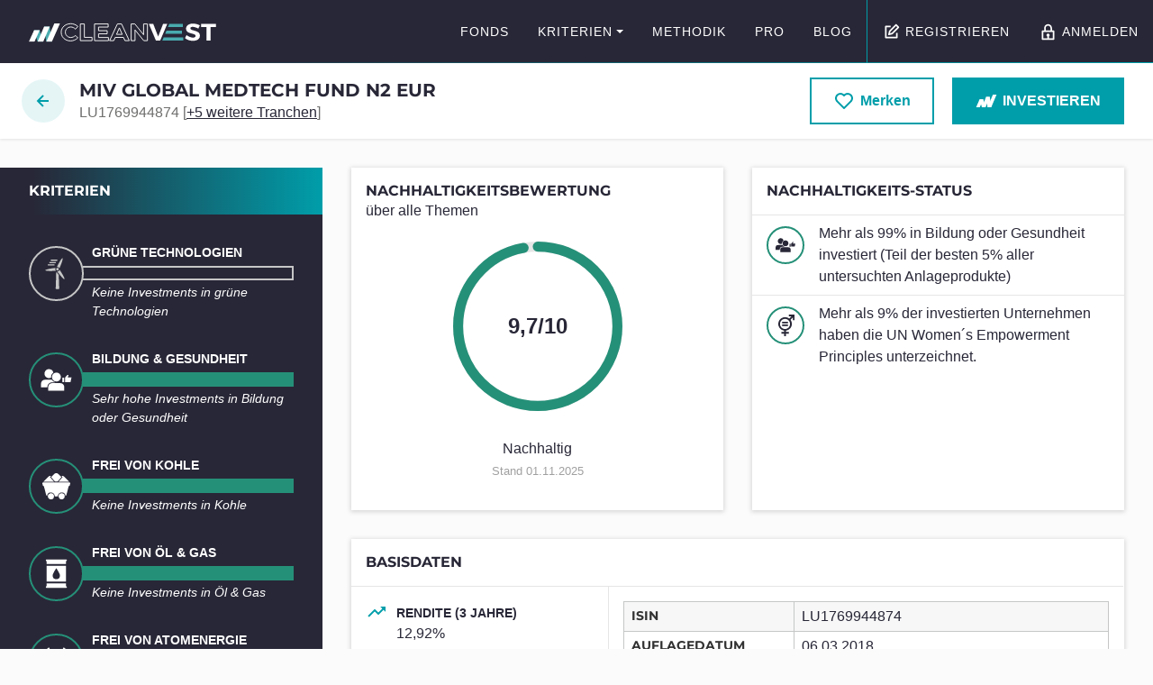

--- FILE ---
content_type: text/html; charset=utf-8
request_url: https://www.cleanvest.org/de/app/funds/variopartner-sicav-miv-global-medtech-LU1769944874/
body_size: 12116
content:


<!DOCTYPE html>
<html lang="de">
  <head>
    <meta http-equiv="content-type" content="text/html; charset=UTF-8"/>
    <meta name="viewport" content="width=device-width">
    <meta http-equiv="X-UA-Compatible" content="IE=edge,chrome=1">

    <title>MIV Global Medtech Fund N2 EUR</title>

    
        
            <link href="/static/css/main.5db6eb0e.chunk.d14abf092d6a.css" rel="stylesheet">
        
    

    






    
    <meta property="og:title" content="MIV Global Medtech Fund N2 EUR">
    <meta name="description" content="Nachhaltigkeitsbewertung: 9.7/10">
    <meta property="og:description" content="Nachhaltigkeitsbewertung: 9.7/10">
    <meta property="og:url" content="https://www.cleanvest.org/de/app/funds/variopartner-sicav-miv-global-medtech-LU1769944874/">
    <meta property="og:site_name" content="CLEANVEST">
    <meta property="og:locale" content="de_DE">
    <link rel="canonical" href="https://www.cleanvest.org/de/app/funds/variopartner-sicav-miv-global-medtech-LU1769944874/">



    <link rel="apple-touch-icon" sizes="180x180" href="/static/img/favicon/apple-touch-icon.7a98813349bd.png">
    <link rel="icon" type="image/png" sizes="32x32" href="/static/img/favicon/favicon-32x32.6775c4e5d3de.png">
    <link rel="icon" type="image/png" sizes="16x16" href="/static/img/favicon/favicon-16x16.32e5f307d52b.png">
    <link rel="manifest" href="/static/img/favicon/site.75a0136068e5.webmanifest">
    <link rel="mask-icon" href="/static/img/favicon/safari-pinned-tab.990d2bce24ed.svg" color="#FFFFFF">
    <link rel="shortcut icon" href="/static/img/favicon/favicon.e2d537dc4046.ico">
    <meta name="msapplication-config" content="/static/img/favicon/browserconfig.67533211f593.xml">
    <meta name="theme-color" content="#FFFFFF">


  </head>

  <body>
    
<div id="js-cookiebanner" class="cookiebanner" hidden>
    <div class="cookiebanner__inner container">
        <p class="cookiebanner__text">
            Diese Website verwendet Cookies. Durch Ihre Nutzung stimmen Sie der Verwendung von Cookies zu.
            <a href="/de/datenschutz/">Mehr erfahren</a>
        </p>

        <button class="btn btn--secondary js-cookiebanner-reject">Ablehnen</button>
        <button class="btn btn--primary js-cookiebanner-accept">Akzeptieren</button>
    </div>
</div>

    
        <svg xmlns="http://www.w3.org/svg/2000" height="0" class="sr-only">
            <defs>
                <linearGradient id="svg-gradient-gold" x1="0%" y1="0%" x2="100%" y2="100%" >
                    <stop offset="0%" stop-color="#FDF5A6"></stop>
                    <stop offset="100%" stop-color="#B88746"></stop>
                </linearGradient>
                <linearGradient id="svg-gradient-silver" x1="0%" y1="0%" x2="100%" y2="100%" >
                    <stop offset="0%" stop-color="#E0E0E0"></stop>
                    <stop offset="100%" stop-color="#808080"></stop>
                </linearGradient>
                <linearGradient id="svg-gradient-bronze" x1="0%" y1="0%" x2="100%" y2="100%" >
                    <stop offset="0%" stop-color="#dda680"></stop>
                    <stop offset="100%" stop-color="#ca7345"></stop>
                </linearGradient>
            </defs>
        </svg>
    

    
    
    <a href="#main" class="sr-skip-link">
        zum Seiteninhalt springen
    </a>

    
    <div class="hfeed layout " role="document">
        
            


<header class="header js-header" role="banner">
    <div class="header__inner">

        <div class="header__left">
            
            <a
                href="/"
                class="header__brand"
                rel="home"
                aria-label="Zur Startseite"
            >
                <img src="/static/img/logo-inverted.0609ba70dbe8.svg" alt="CLEANVEST" />
            </a>
        </div>

        <div class="header__right">
            
            

            <a
                href="/de/app/funds/"
                class="header__btn header__btn--search"
            >
                <span class="sr-only">Fonds suchen</span>
                <svg class="icon icon--search" role="img" aria-hidden="true" width="24" height="24"><use xmlns:xlink="http://www.w3.org/1999/xlink" xlink:href="/static/icons/icons.sprite.246395207e37.svg#icon-search"></use></svg>
            </a>

            
            <div class="header__navigation">
                


<nav class="nav js-nav" role="navigation" tabindex="-1" aria-label="Hauptmenü">

    <button
        class="nav__togglebtn js-nav-toggle"
        aria-expanded="false"
        aria-controls="nav-menu"
        aria-label="Menü ein/ausblenden"
    >
        <span class="menuicon">
            <span class="menuicon__bar"></span>
            <span class="menuicon__bar"></span>
            <span class="menuicon__bar"></span>
            <span class="menuicon__bar"></span>
        </span>
    </button>

    <div class="nav__content">
        <ul class="nav__menu" id="nav-menu">
            
                <li class="nav__item">
                    <a
                        href="/de/app/funds/"
                        class="nav__link"
                        
                    >
                        Fonds
                    </a>
                    
                </li>
            
                <li class="nav__item nav__item--with-submenu">
                    <a
                        href="/de/kriterien/"
                        class="nav__link"
                        
                            aria-expanded="false"
                            aria-controls="nav-submenu-2"
                        
                    >
                        Kriterien
                    </a>
                    
                        



<ul class="nav__submenu" id="nav-submenu-2">
    
        <li class="nav__item">
            <a href="/de/kriterien/gruene-technologien/" class="nav__link">
                Grüne Technologien
            </a>
        </li>
    
        <li class="nav__item">
            <a href="/de/kriterien/bildung-gesundheit/" class="nav__link">
                Bildung &amp; Gesundheit
            </a>
        </li>
    
        <li class="nav__item">
            <a href="/de/kriterien/frei-von-kohle/" class="nav__link">
                Frei von Kohle
            </a>
        </li>
    
        <li class="nav__item">
            <a href="/de/kriterien/frei-von-oel-gas/" class="nav__link">
                Frei von Öl &amp; Gas
            </a>
        </li>
    
        <li class="nav__item">
            <a href="/de/kriterien/frei-von-atomstrom/" class="nav__link">
                Frei von Atomstrom
            </a>
        </li>
    
        <li class="nav__item">
            <a href="/de/kriterien/frei-von-waffen/" class="nav__link">
                Frei von Waffen
            </a>
        </li>
    
        <li class="nav__item">
            <a href="/de/kriterien/frei-von-kinderarbeit/" class="nav__link">
                Frei von Kinderarbeit
            </a>
        </li>
    
        <li class="nav__item">
            <a href="/de/kriterien/artenschutz/" class="nav__link">
                Artenschutz
            </a>
        </li>
    
        <li class="nav__item">
            <a href="/de/kriterien/indigene-rechte/" class="nav__link">
                Indigene Rechte
            </a>
        </li>
    
        <li class="nav__item">
            <a href="/de/kriterien/frauen-gleichstellung/" class="nav__link">
                Gleichstellung von Frauen
            </a>
        </li>
    
</ul>


                    
                </li>
            
                <li class="nav__item">
                    <a
                        href="/de/methodik/"
                        class="nav__link"
                        
                    >
                        Methodik
                    </a>
                    
                </li>
            
                <li class="nav__item">
                    <a
                        href="/de/cleanvest-pro/"
                        class="nav__link"
                        
                    >
                        PRO
                    </a>
                    
                </li>
            
                <li class="nav__item nav__item--last">
                    <a
                        href="/de/blog/"
                        class="nav__link"
                        
                    >
                        Blog
                    </a>
                    
                </li>
            

            
                <li class="nav__item">
                    <a href="/de/account/registration/?next=/de/app/funds/variopartner-sicav-miv-global-medtech-LU1769944874/" class="nav__link">
                        <svg class="icon icon--signup" role="img" aria-hidden="true" width="24" height="24"><use xmlns:xlink="http://www.w3.org/1999/xlink" xlink:href="/static/icons/icons.sprite.246395207e37.svg#icon-signup"></use></svg>Registrieren
                    </a>
                </li>
                <li class="nav__item">
                    <a href="/de/account/login/?next=/de/app/funds/variopartner-sicav-miv-global-medtech-LU1769944874/" class="nav__link">
                        <svg class="icon icon--lock" role="img" aria-hidden="true" width="24" height="24"><use xmlns:xlink="http://www.w3.org/1999/xlink" xlink:href="/static/icons/icons.sprite.246395207e37.svg#icon-lock"></use></svg>Anmelden
                    </a>
                </li>
            
        </ul>
    </div>

</nav>

            </div>
        </div>

    </div>
</header>

        

        
    <div class="subheader">
        <div class="subheader__inner">
            <div class="subheader__left">
                <div>
                    <h1 class="subheader__title">
                        MIV Global Medtech Fund N2 EUR
                    </h1>
                    <p class="subheader__subtitle">
                        LU1769944874

                        
                            [<a href="/de/app/fund-group/miv-global-medtech-fund/" target="_blank" rel="noopener noreferrer" class="subheader__grouplink">+5 weitere Tranchen</a>]
                        
                    </p>
                </div>
                
                <a href="/de/app/funds/" class="subheader__backlink" title="Zurück zur Übersicht">
                    <svg class="icon icon--arrow-left" role="img" aria-hidden="true" width="24" height="24"><use xmlns:xlink="http://www.w3.org/1999/xlink" xlink:href="/static/icons/icons.sprite.246395207e37.svg#icon-arrow-left"></use></svg>
                    <span class="subheader__backlink__text">Zurück zur Suche</span>
                </a>
                
            </div>
            <div class="subheader__right">
                


    
    <a href="/de/account/registration/?next=/de/app/funds/variopartner-sicav-miv-global-medtech-LU1769944874/" class="btn btn--secondary btn--large">
        <svg class="icon icon--heart" role="img" aria-hidden="true" width="24" height="24"><use xmlns:xlink="http://www.w3.org/1999/xlink" xlink:href="/static/icons/icons.sprite.246395207e37.svg#icon-heart"></use></svg> 
        Merken
    </a>
    

                


<a href="/de/fonds-kaufen/" class="btn btn--primary btn--large">
    <svg class="icon icon--cleanvest" role="img" aria-hidden="true" width="24" height="24"><use xmlns:xlink="http://www.w3.org/1999/xlink" xlink:href="/static/icons/icons.sprite.246395207e37.svg#icon-cleanvest"></use></svg>
    <span>Investieren</span>
</a>

            </div>
        </div>
    </div>


        <main class="main" id="main" role="main" tabindex="-1">
            
<div class="view">
    <div class="view__sidebar">
        <div class="view__sidebar__inner">
            <h2 class="view__sidebar__title">
                Kriterien
            </h2>
            <div class="view__sidebar__section">
                
<ul class="criterionlist">
    
    <li class="criterionlist__item">
        






    
    

<div
    class="criterion criterion--with-detail criterion--disabled"
    aria-label="Grüne Technologien: 0/10"
>
    <div class="criterion__icon">
        
        <svg class="icon icon--wind-turbine" role="img" aria-hidden="true" width="24" height="24"><use xmlns:xlink="http://www.w3.org/1999/xlink" xlink:href="https://www.cleanvest.org/static/icons/icons.sprite.246395207e37.svg#icon-wind-turbine"></use></svg>
    </div>

    <div class="criterion__content">
        <p class="criterion__title">Grüne Technologien</p>

        
        
        <div class="criterion__value">
            <div class="criterion__value__bar" style="width: 0%"></div>
            <progress
                class="sr-only"
                value="0"
                max="100"
            >
                0
            </progress>
        </div>
        

        

        
        <p class="criterion__detail">Keine Investments in grüne Technologien</p>
        
    </div>
</div>


    </li>
    
    <li class="criterionlist__item">
        






    
    

<div
    class="criterion criterion--with-detail criterion--high"
    aria-label="Bildung &amp; Gesundheit: 10/10"
>
    <div class="criterion__icon">
        
        <svg class="icon icon--people-thumbs-up" role="img" aria-hidden="true" width="24" height="24"><use xmlns:xlink="http://www.w3.org/1999/xlink" xlink:href="https://www.cleanvest.org/static/icons/icons.sprite.246395207e37.svg#icon-people-thumbs-up"></use></svg>
    </div>

    <div class="criterion__content">
        <p class="criterion__title">Bildung &amp; Gesundheit</p>

        
        
        <div class="criterion__value">
            <div class="criterion__value__bar" style="width: 100%"></div>
            <progress
                class="sr-only"
                value="100"
                max="100"
            >
                10
            </progress>
        </div>
        

        

        
        <p class="criterion__detail">Sehr hohe Investments in Bildung oder Gesundheit</p>
        
    </div>
</div>


    </li>
    
    <li class="criterionlist__item">
        






    
    

<div
    class="criterion criterion--with-detail criterion--high"
    aria-label="Frei von Kohle: 10/10"
>
    <div class="criterion__icon">
        
        <svg class="icon icon--mining-cart" role="img" aria-hidden="true" width="24" height="24"><use xmlns:xlink="http://www.w3.org/1999/xlink" xlink:href="https://www.cleanvest.org/static/icons/icons.sprite.246395207e37.svg#icon-mining-cart"></use></svg>
    </div>

    <div class="criterion__content">
        <p class="criterion__title">Frei von Kohle</p>

        
        
        <div class="criterion__value">
            <div class="criterion__value__bar" style="width: 100%"></div>
            <progress
                class="sr-only"
                value="100"
                max="100"
            >
                10
            </progress>
        </div>
        

        

        
        <p class="criterion__detail">Keine Investments in Kohle</p>
        
    </div>
</div>


    </li>
    
    <li class="criterionlist__item">
        






    
    

<div
    class="criterion criterion--with-detail criterion--high"
    aria-label="Frei von Öl &amp; Gas: 10/10"
>
    <div class="criterion__icon">
        
        <svg class="icon icon--oil-barrel" role="img" aria-hidden="true" width="24" height="24"><use xmlns:xlink="http://www.w3.org/1999/xlink" xlink:href="https://www.cleanvest.org/static/icons/icons.sprite.246395207e37.svg#icon-oil-barrel"></use></svg>
    </div>

    <div class="criterion__content">
        <p class="criterion__title">Frei von Öl &amp; Gas</p>

        
        
        <div class="criterion__value">
            <div class="criterion__value__bar" style="width: 100%"></div>
            <progress
                class="sr-only"
                value="100"
                max="100"
            >
                10
            </progress>
        </div>
        

        

        
        <p class="criterion__detail">Keine Investments in Öl &amp; Gas</p>
        
    </div>
</div>


    </li>
    
    <li class="criterionlist__item">
        






    
    

<div
    class="criterion criterion--with-detail criterion--high"
    aria-label="Frei von Atomenergie: 10/10"
>
    <div class="criterion__icon">
        
        <svg class="icon icon--radioactive" role="img" aria-hidden="true" width="24" height="24"><use xmlns:xlink="http://www.w3.org/1999/xlink" xlink:href="https://www.cleanvest.org/static/icons/icons.sprite.246395207e37.svg#icon-radioactive"></use></svg>
    </div>

    <div class="criterion__content">
        <p class="criterion__title">Frei von Atomenergie</p>

        
        
        <div class="criterion__value">
            <div class="criterion__value__bar" style="width: 100%"></div>
            <progress
                class="sr-only"
                value="100"
                max="100"
            >
                10
            </progress>
        </div>
        

        

        
        <p class="criterion__detail">Keine Investments in Atomkraft</p>
        
    </div>
</div>


    </li>
    
    <li class="criterionlist__item">
        






    
    

<div
    class="criterion criterion--with-detail criterion--high"
    aria-label="Frei von Waffen: 10/10"
>
    <div class="criterion__icon">
        
        <svg class="icon icon--bullet" role="img" aria-hidden="true" width="24" height="24"><use xmlns:xlink="http://www.w3.org/1999/xlink" xlink:href="https://www.cleanvest.org/static/icons/icons.sprite.246395207e37.svg#icon-bullet"></use></svg>
    </div>

    <div class="criterion__content">
        <p class="criterion__title">Frei von Waffen</p>

        
        
        <div class="criterion__value">
            <div class="criterion__value__bar" style="width: 100%"></div>
            <progress
                class="sr-only"
                value="100"
                max="100"
            >
                10
            </progress>
        </div>
        

        

        
        <p class="criterion__detail">Keine Investments in Rüstungsgüter oder Atomwaffen</p>
        
    </div>
</div>


    </li>
    
    <li class="criterionlist__item">
        






    
    

<div
    class="criterion criterion--with-detail criterion--medium"
    aria-label="Frei von Kinderarbeit: 7/10"
>
    <div class="criterion__icon">
        
        <svg class="icon icon--child" role="img" aria-hidden="true" width="24" height="24"><use xmlns:xlink="http://www.w3.org/1999/xlink" xlink:href="https://www.cleanvest.org/static/icons/icons.sprite.246395207e37.svg#icon-child"></use></svg>
    </div>

    <div class="criterion__content">
        <p class="criterion__title">Frei von Kinderarbeit</p>

        
        
        <div class="criterion__value">
            <div class="criterion__value__bar" style="width: 70%"></div>
            <progress
                class="sr-only"
                value="70"
                max="100"
            >
                7
            </progress>
        </div>
        

        

        
        <p class="criterion__detail">Niedrige Investments mit Risiko von Kinderarbeitsvorfällen</p>
        
    </div>
</div>


    </li>
    
    <li class="criterionlist__item">
        






    
    

<div
    class="criterion criterion--with-detail criterion--high"
    aria-label="Artenschutz: 10/10"
>
    <div class="criterion__icon">
        
        <svg class="icon icon--panda" role="img" aria-hidden="true" width="24" height="24"><use xmlns:xlink="http://www.w3.org/1999/xlink" xlink:href="https://www.cleanvest.org/static/icons/icons.sprite.246395207e37.svg#icon-panda"></use></svg>
    </div>

    <div class="criterion__content">
        <p class="criterion__title">Artenschutz</p>

        
        
        <div class="criterion__value">
            <div class="criterion__value__bar" style="width: 100%"></div>
            <progress
                class="sr-only"
                value="100"
                max="100"
            >
                10
            </progress>
        </div>
        

        

        
        <p class="criterion__detail">Keine Investments mit Risiko von Artenschutzverletzungen</p>
        
    </div>
</div>


    </li>
    
    <li class="criterionlist__item">
        






    
    

<div
    class="criterion criterion--with-detail criterion--high"
    aria-label="Indigene Rechte: 10/10"
>
    <div class="criterion__icon">
        
        <svg class="icon icon--indigenous" role="img" aria-hidden="true" width="24" height="24"><use xmlns:xlink="http://www.w3.org/1999/xlink" xlink:href="https://www.cleanvest.org/static/icons/icons.sprite.246395207e37.svg#icon-indigenous"></use></svg>
    </div>

    <div class="criterion__content">
        <p class="criterion__title">Indigene Rechte</p>

        
        
        <div class="criterion__value">
            <div class="criterion__value__bar" style="width: 100%"></div>
            <progress
                class="sr-only"
                value="100"
                max="100"
            >
                10
            </progress>
        </div>
        

        

        
        <p class="criterion__detail">Keine Investments mit Risiko von Verletzungen indigener Rechte</p>
        
    </div>
</div>


    </li>
    
    <li class="criterionlist__item">
        






    
    

<div
    class="criterion criterion--with-detail criterion--high"
    aria-label="Gleichstellung von Frauen: 10/10"
>
    <div class="criterion__icon">
        
        <svg class="icon icon--gender" role="img" aria-hidden="true" width="24" height="24"><use xmlns:xlink="http://www.w3.org/1999/xlink" xlink:href="https://www.cleanvest.org/static/icons/icons.sprite.246395207e37.svg#icon-gender"></use></svg>
    </div>

    <div class="criterion__content">
        <p class="criterion__title">Gleichstellung von Frauen</p>

        
        
        <div class="criterion__value">
            <div class="criterion__value__bar" style="width: 100%"></div>
            <progress
                class="sr-only"
                value="100"
                max="100"
            >
                10
            </progress>
        </div>
        

        

        
        <p class="criterion__detail">Keine Investments in Unternehmen mit Hinweisen auf Vorfälle mit negativem Einfluss auf die Gleichstellung von Frauen oder Investments in Staaten mit niedriger Geschlechtergleichstellung</p>
        
    </div>
</div>


    </li>
    
</ul>

<p class="u-mb0 u-mt1 u-align-right">
    <small class="u-color-gray">Stand 01.11.2025</small>
</p>


            </div>
        </div>
    </div>
    <div class="view__content">
        
<article class="dashboard">

    
    

    
    <section class="dashboard__item">
        <div class="box">
            <div class="box__header">
                <h2 class="box__title">Nachhaltigkeitsbewertung</h2>
                <p class="box__subtitle">über alle Themen</p>
            </div>
            <div class="box__content box__content--centered">
                

<div class="u-mb1">
    






<div class="circular-progress circular-progress--high circular-progress--large">
    <p class="circular-progress__value">
        
            9,7/10 
            <span class="sr-only">Punkte</span>
        
    </p>
    <svg viewBox="0 0 36 36" class="circular-progress__circle">
        <path
            class="circular-progress__track"
            d="M18 2.0845 a 15.9155 15.9155 0 0 1 0 31.831 a 15.9155 15.9155 0 0 1 0 -31.831"
            fill="none"
            stroke-width="3"
        />
        
        <path
            class="circular-progress__bar"
            d="M18 2.0845 a 15.9155 15.9155 0 0 1 0 31.831 a 15.9155 15.9155 0 0 1 0 -31.831"
            fill="none"
            stroke-width="3"
            stroke-linecap="round"
            stroke-dasharray="97, 100"
        />
        
    </svg>
</div>

    <br>
    



    
    
        <span>Nachhaltig</span>
    

    
        <br>
        <small class="u-color-gray">Stand 01.11.2025</small>
    
</div>
            </div>
        </div>
    </section>

    
    <section class="dashboard__item">
        <div class="box">
            <div class="box__header box__header--withborder">
                <h2 class="box__title">Nachhaltigkeits-Status</h2>
            </div>
            <div class="box__content u-p0">
                


<ul class="fund-statuslist">
    
    <li class="fund-statuslist__item fund-statuslist__item--positive">
        <span class="fund-statuslist__icon"><svg class="icon icon--people-thumbs-up" role="img" aria-hidden="true" width="24" height="24"><use xmlns:xlink="http://www.w3.org/1999/xlink" xlink:href="/static/icons/icons.sprite.246395207e37.svg#icon-people-thumbs-up"></use></svg></span>
        <p class="fund-statuslist__message">Mehr als 99% in Bildung oder Gesundheit investiert (Teil der besten 5% aller untersuchten Anlageprodukte)</p>
    </li>
    
    <li class="fund-statuslist__item fund-statuslist__item--positive">
        <span class="fund-statuslist__icon"><svg class="icon icon--gender" role="img" aria-hidden="true" width="24" height="24"><use xmlns:xlink="http://www.w3.org/1999/xlink" xlink:href="/static/icons/icons.sprite.246395207e37.svg#icon-gender"></use></svg></span>
        <p class="fund-statuslist__message">Mehr als 9% der investierten Unternehmen haben die UN Women´s Empowerment Principles unterzeichnet.</p>
    </li>
    
</ul>

            </div>
        </div>
    </section>

    
    <section class="dashboard__item dashboard__item--full">
        <div class="box">
            <div class="box__header">
                <h2 class="box__title">Basisdaten</h2>
            </div>
            <div class="box__content u-p0">
                


<div class="fund-overview">
    <ul class="fund-overview__stats">
        <li class="fund-overview__stats__item">
            <span class="fund-overview__stats__icon">
            
                <svg class="icon icon--trend-up" role="img" aria-hidden="true" width="24" height="24"><use xmlns:xlink="http://www.w3.org/1999/xlink" xlink:href="/static/icons/icons.sprite.246395207e37.svg#icon-trend-up"></use></svg>
            
            </span>
            <strong class="fund-overview__stats__title">Rendite (3 Jahre)</strong>
            12,92%<br>
            
                <small class="u-color-gray">Stand 31.10.2025</small>
            
        </li>
        <li class="fund-overview__stats__item">
            <span class="fund-overview__stats__icon"><svg class="icon icon--dollar" role="img" aria-hidden="true" width="24" height="24"><use xmlns:xlink="http://www.w3.org/1999/xlink" xlink:href="/static/icons/icons.sprite.246395207e37.svg#icon-dollar"></use></svg></span>
            <strong class="fund-overview__stats__title">Volumen</strong>
            <span>
            
                1,5 Milliarden
            
            CHF
            </span><br>
            
                <small class="u-color-gray">Stand 31.10.2025</small>
            
        </li>
        <li class="fund-overview__stats__item">
            <span class="fund-overview__stats__icon"><svg class="icon icon--warning" role="img" aria-hidden="true" width="24" height="24"><use xmlns:xlink="http://www.w3.org/1999/xlink" xlink:href="/static/icons/icons.sprite.246395207e37.svg#icon-warning"></use></svg></span>
            <strong class="fund-overview__stats__title">Risiko</strong>
            <span>
            
                N/A
            
            </span><br>
            
                <small class="u-color-gray">Stand 10.11.2025</small>
            
        </li>
    </ul>

    <div class="fund-overview__detail">
        
        <table class="table">
            <tbody>
                <tr>
                    <th scope="row">ISIN</th>
                    <td>LU1769944874</td>
                </tr>

                
                <tr>
                    <th scope="row">Auflagedatum</th>
                    <td>06.03.2018</td>
                </tr>
                

                

                <tr>
                    <th scope="row">Bank</th>
                    <td>State Street Bank</td>
                </tr>

                
                    <tr>
                        <th scope="row">Fondsgesellschaft</th>
                        <td>Vontobel AM</td>
                    </tr>
                

                

                <tr>
                    <th scope="row">Anlagetyp</th>
                    <td>Aktienfonds, Aktien Sektor Gesundheit</td>
                </tr>

                <tr>
                    <th scope="row">Anlageregion</th>
                    <td>Global</td>
                </tr>

                <tr>
                    <th scope="row">Ertragstyp</th>
                    <td>
                        
                            thesaurierend
                        
                    </td>
                </tr>

                <tr>
                    <th scope="row">Währung</th>
                    <td>EUR</td>
                </tr>

                
                <tr>
                    <th scope="row">Vertriebszulassung</th>
                    <td>Liechtenstein, Frankreich, Deutschland, Spanien, Italien, Luxemburg, Vereinigtes Königreich Großbritannien und Nordirland, Österreich, Schweiz, Finnland, Schweden, Niederlande, Norwegen, Singapur</td>
                </tr>
                

                <tr>
                    <th scope="row">Ausgabeaufschlag</th>
                    <td>5,00%</td>
                </tr>

                <tr>
                    <th scope="row">max. laufende Kosten</th>
                    <td>1,10%</td>
                </tr>
            </tbody>
        </table>
    </div>

    

</div>

            </div>
        </div>
    </section>

    
    <section class="dashboard__item dashboard__item--full">
        <div class="box">
            <div class="box__header">
                <h2 class="box__title">Kursentwicklung</h2>
            </div>
            <div class="box__content">
                


<div class="disabled-widget">
    <div class="disabled-widget__overlay">
        
            <p class="disabled-widget__text">Einfach und kostenlos registrieren, um dieses Feature freizuschalten.</p>
            <a href="/de/account/registration/?next=/de/app/funds/variopartner-sicav-miv-global-medtech-LU1769944874/" class="btn btn--primary btn--large">
                <svg class="icon icon--signup" role="img" aria-hidden="true" width="24" height="24"><use xmlns:xlink="http://www.w3.org/1999/xlink" xlink:href="/static/icons/icons.sprite.246395207e37.svg#icon-signup"></use></svg>Jetzt anmelden
            </a>
        
    </div>
    <div class="disabled-widget__bg">
        <img src="/static/img/placeholder/timeserieschart.d577fe41d910.svg" alt="" />
    </div>
</div>


                


            </div>
        </div>
    </section>

    
    <section class="dashboard__item">
        <div class="box">
            <div class="box__header">
                <h2 class="box__title">Branchen</h2>
            </div>
            <div class="box__content">
                


    <div class="disabled-widget">
        <a href="/de/account/registration/?next=/de/app/funds/variopartner-sicav-miv-global-medtech-LU1769944874/" class="disabled-widget__overlay">
            <span class="disabled-widget__text">
            
                Einfach und kostenlos registrieren, um dieses Feature freizuschalten.
            
            </span>
        </a>
        <div class="disabled-widget__bg">
            <img src="/static/img/placeholder/piechart.476bbb12efa8.svg" width="250" height="250" alt="" />
        </div>
    </div>


            </div>
        </div>
    </section>

    
    <section class="dashboard__item">
        <div class="box">
            <div class="box__header">
                <h2 class="box__title">Länder</h2>
            </div>
            <div class="box__content">
                


    <div class="disabled-widget">
        <a href="/de/account/registration/?next=/de/app/funds/variopartner-sicav-miv-global-medtech-LU1769944874/" class="disabled-widget__overlay">
            <span class="disabled-widget__text">
            
                Einfach und kostenlos registrieren, um dieses Feature freizuschalten.
            
            </span>
        </a>
        <div class="disabled-widget__bg">
            <img src="/static/img/placeholder/piechart.476bbb12efa8.svg" width="250" height="250" alt="" />
        </div>
    </div>


            </div>
        </div>
    </section>

    
    <section class="dashboard__item dashboard__item--full">
        <div class="box">
            <div class="box__header">
                <h2 class="box__title">Top Holdings</h2>
            </div>
            <div class="box__content">
                


    <div class="disabled-widget">
        <div class="disabled-widget__overlay">
            <span class="disabled-widget__text">
            
                <a href="/de/account/registration/?next=/de/app/funds/variopartner-sicav-miv-global-medtech-LU1769944874/">
                    Einfach und kostenlos registrieren, um dieses Feature freizuschalten.
                </a>
            
            </span>
        </div>
        <div class="disabled-widget__bg">
            <div class="disabled-widget__table">
                <table class="table" aria-hidden="true">
                    <tr>
                        <th>Name</th>
                        <th>Land</th>
                        <th>Sektor</th>
                        <th>Anteil</th>
                    </tr>
                    
                    <tr><td>&nbsp;</td><td>&nbsp;</td><td>&nbsp;</td><td>&nbsp;</td></tr>
                    
                    <tr><td>&nbsp;</td><td>&nbsp;</td><td>&nbsp;</td><td>&nbsp;</td></tr>
                    
                    <tr><td>&nbsp;</td><td>&nbsp;</td><td>&nbsp;</td><td>&nbsp;</td></tr>
                    
                    <tr><td>&nbsp;</td><td>&nbsp;</td><td>&nbsp;</td><td>&nbsp;</td></tr>
                    
                    <tr><td>&nbsp;</td><td>&nbsp;</td><td>&nbsp;</td><td>&nbsp;</td></tr>
                    
                    <tr><td>&nbsp;</td><td>&nbsp;</td><td>&nbsp;</td><td>&nbsp;</td></tr>
                    
                    <tr><td>&nbsp;</td><td>&nbsp;</td><td>&nbsp;</td><td>&nbsp;</td></tr>
                    
                </table>
            </div>
        </div>
    </div>

            </div>
        </div>
    </section>

</article>


    <section>
        <div class="divider">
            <p class="divider__label">
                <svg class="icon icon--cleanvest" role="img" aria-hidden="true" width="24" height="24"><use xmlns:xlink="http://www.w3.org/1999/xlink" xlink:href="/static/icons/icons.sprite.246395207e37.svg#icon-cleanvest"></use></svg>
                Diese Anlageprodukte könnten dich auch interessieren:
            </p>
        </div>
        <div class="searchresults">
            <ul class="searchresults__list">
                
                <li class="searchresults__item">
                    



<article class="fund js-fund" data-html>
    <header class="fund__header">
        <div class="fund__title fund__cell">
            <h2 class="fund__name" lang="en">Tomorrow Fund R</h2>
            <p class="fund__isin">DE000A2QK5D4</p>

            
        </div>
        <div class="fund__type fund__cell">
            <strong>Anlagetyp:&nbsp;</strong>
            
                Aktienfonds
            
        </div>
    </header>

    <div class="fund__sustainability fund__cell">
        <h3 class="fund__label">Nachhaltigkeit</h3>
        <div class="fund__chart">
            






<div class="circular-progress circular-progress--high">
    <p class="circular-progress__value">
        
            9,8/10 
            <span class="sr-only">Punkte</span>
        
    </p>
    <svg viewBox="0 0 36 36" class="circular-progress__circle">
        <path
            class="circular-progress__track"
            d="M18 2.0845 a 15.9155 15.9155 0 0 1 0 31.831 a 15.9155 15.9155 0 0 1 0 -31.831"
            fill="none"
            stroke-width="3"
        />
        
        <path
            class="circular-progress__bar"
            d="M18 2.0845 a 15.9155 15.9155 0 0 1 0 31.831 a 15.9155 15.9155 0 0 1 0 -31.831"
            fill="none"
            stroke-width="3"
            stroke-linecap="round"
            stroke-dasharray="98, 100"
        />
        
    </svg>
</div>

        </div>
        <div class="fund__rating">
            



    
    
        <span>Nachhaltig</span>
    

        </div>
    </div>

    <div class="fund__performance fund__cell">
        <h3 class="fund__label">Rendite</h3>
        <div class="fund__chart">
            <div class="fund__trend">
                
                    
                        <svg class="icon icon--trend-up" role="img" aria-hidden="true" width="24" height="24"><use xmlns:xlink="http://www.w3.org/1999/xlink" xlink:href="https://www.cleanvest.org/static/icons/icons.sprite.246395207e37.svg#icon-trend-up"></use></svg>
                        <span class="fund__trend__value fund__trend__value--positive">
                            +6,96%
                        </span>
                    
                
            </div>
        </div>
        <span>(3 Jahre)</span>
    </div>

    <div class="fund__togglepanel">
        <div class="fund__togglepanel__inner js-fund-togglepanel" id="fund-4b63f07c-a307-4e83-b59d-dd5b152c7922-criteria" hidden>

            <div class="fund__criteria fund__cell">
                <ul class="criterionlist criterionlist--compact">
                    
                        <li class="criterionlist__item">
                            






    
    

<div
    class="criterion has-tooltip criterion--high"
    aria-label="Grüne Technologien: 7/10"
>
    <div class="criterion__icon">
        
        <svg class="icon icon--wind-turbine" role="img" aria-hidden="true" width="24" height="24"><use xmlns:xlink="http://www.w3.org/1999/xlink" xlink:href="https://www.cleanvest.org/static/icons/icons.sprite.246395207e37.svg#icon-wind-turbine"></use></svg>
    </div>

    <div class="criterion__content">
        <p class="criterion__title">Grüne Technologien</p>

        
        
        <div class="criterion__value">
            <div class="criterion__value__bar" style="width: 70%"></div>
            <progress
                class="sr-only"
                value="70"
                max="100"
            >
                7
            </progress>
        </div>
        

        

        
    </div>
</div>


                        </li>
                    
                        <li class="criterionlist__item">
                            






    
    

<div
    class="criterion has-tooltip criterion--high"
    aria-label="Bildung &amp; Gesundheit: 9/10"
>
    <div class="criterion__icon">
        
        <svg class="icon icon--people-thumbs-up" role="img" aria-hidden="true" width="24" height="24"><use xmlns:xlink="http://www.w3.org/1999/xlink" xlink:href="https://www.cleanvest.org/static/icons/icons.sprite.246395207e37.svg#icon-people-thumbs-up"></use></svg>
    </div>

    <div class="criterion__content">
        <p class="criterion__title">Bildung &amp; Gesundheit</p>

        
        
        <div class="criterion__value">
            <div class="criterion__value__bar" style="width: 90%"></div>
            <progress
                class="sr-only"
                value="90"
                max="100"
            >
                9
            </progress>
        </div>
        

        

        
    </div>
</div>


                        </li>
                    
                        <li class="criterionlist__item">
                            






    
    

<div
    class="criterion has-tooltip criterion--high"
    aria-label="Frei von Kohle: 10/10"
>
    <div class="criterion__icon">
        
        <svg class="icon icon--mining-cart" role="img" aria-hidden="true" width="24" height="24"><use xmlns:xlink="http://www.w3.org/1999/xlink" xlink:href="https://www.cleanvest.org/static/icons/icons.sprite.246395207e37.svg#icon-mining-cart"></use></svg>
    </div>

    <div class="criterion__content">
        <p class="criterion__title">Frei von Kohle</p>

        
        
        <div class="criterion__value">
            <div class="criterion__value__bar" style="width: 100%"></div>
            <progress
                class="sr-only"
                value="100"
                max="100"
            >
                10
            </progress>
        </div>
        

        

        
    </div>
</div>


                        </li>
                    
                        <li class="criterionlist__item">
                            






    
    

<div
    class="criterion has-tooltip criterion--high"
    aria-label="Frei von Öl &amp; Gas: 10/10"
>
    <div class="criterion__icon">
        
        <svg class="icon icon--oil-barrel" role="img" aria-hidden="true" width="24" height="24"><use xmlns:xlink="http://www.w3.org/1999/xlink" xlink:href="https://www.cleanvest.org/static/icons/icons.sprite.246395207e37.svg#icon-oil-barrel"></use></svg>
    </div>

    <div class="criterion__content">
        <p class="criterion__title">Frei von Öl &amp; Gas</p>

        
        
        <div class="criterion__value">
            <div class="criterion__value__bar" style="width: 100%"></div>
            <progress
                class="sr-only"
                value="100"
                max="100"
            >
                10
            </progress>
        </div>
        

        

        
    </div>
</div>


                        </li>
                    
                        <li class="criterionlist__item">
                            






    
    

<div
    class="criterion has-tooltip criterion--high"
    aria-label="Frei von Atomenergie: 10/10"
>
    <div class="criterion__icon">
        
        <svg class="icon icon--radioactive" role="img" aria-hidden="true" width="24" height="24"><use xmlns:xlink="http://www.w3.org/1999/xlink" xlink:href="https://www.cleanvest.org/static/icons/icons.sprite.246395207e37.svg#icon-radioactive"></use></svg>
    </div>

    <div class="criterion__content">
        <p class="criterion__title">Frei von Atomenergie</p>

        
        
        <div class="criterion__value">
            <div class="criterion__value__bar" style="width: 100%"></div>
            <progress
                class="sr-only"
                value="100"
                max="100"
            >
                10
            </progress>
        </div>
        

        

        
    </div>
</div>


                        </li>
                    
                        <li class="criterionlist__item">
                            






    
    

<div
    class="criterion has-tooltip criterion--high"
    aria-label="Frei von Waffen: 10/10"
>
    <div class="criterion__icon">
        
        <svg class="icon icon--bullet" role="img" aria-hidden="true" width="24" height="24"><use xmlns:xlink="http://www.w3.org/1999/xlink" xlink:href="https://www.cleanvest.org/static/icons/icons.sprite.246395207e37.svg#icon-bullet"></use></svg>
    </div>

    <div class="criterion__content">
        <p class="criterion__title">Frei von Waffen</p>

        
        
        <div class="criterion__value">
            <div class="criterion__value__bar" style="width: 100%"></div>
            <progress
                class="sr-only"
                value="100"
                max="100"
            >
                10
            </progress>
        </div>
        

        

        
    </div>
</div>


                        </li>
                    
                        <li class="criterionlist__item">
                            






    
    

<div
    class="criterion has-tooltip criterion--high"
    aria-label="Frei von Kinderarbeit: 10/10"
>
    <div class="criterion__icon">
        
        <svg class="icon icon--child" role="img" aria-hidden="true" width="24" height="24"><use xmlns:xlink="http://www.w3.org/1999/xlink" xlink:href="https://www.cleanvest.org/static/icons/icons.sprite.246395207e37.svg#icon-child"></use></svg>
    </div>

    <div class="criterion__content">
        <p class="criterion__title">Frei von Kinderarbeit</p>

        
        
        <div class="criterion__value">
            <div class="criterion__value__bar" style="width: 100%"></div>
            <progress
                class="sr-only"
                value="100"
                max="100"
            >
                10
            </progress>
        </div>
        

        

        
    </div>
</div>


                        </li>
                    
                        <li class="criterionlist__item">
                            






    
    

<div
    class="criterion has-tooltip criterion--high"
    aria-label="Artenschutz: 10/10"
>
    <div class="criterion__icon">
        
        <svg class="icon icon--panda" role="img" aria-hidden="true" width="24" height="24"><use xmlns:xlink="http://www.w3.org/1999/xlink" xlink:href="https://www.cleanvest.org/static/icons/icons.sprite.246395207e37.svg#icon-panda"></use></svg>
    </div>

    <div class="criterion__content">
        <p class="criterion__title">Artenschutz</p>

        
        
        <div class="criterion__value">
            <div class="criterion__value__bar" style="width: 100%"></div>
            <progress
                class="sr-only"
                value="100"
                max="100"
            >
                10
            </progress>
        </div>
        

        

        
    </div>
</div>


                        </li>
                    
                        <li class="criterionlist__item">
                            






    
    

<div
    class="criterion has-tooltip criterion--high"
    aria-label="Indigene Rechte: 10/10"
>
    <div class="criterion__icon">
        
        <svg class="icon icon--indigenous" role="img" aria-hidden="true" width="24" height="24"><use xmlns:xlink="http://www.w3.org/1999/xlink" xlink:href="https://www.cleanvest.org/static/icons/icons.sprite.246395207e37.svg#icon-indigenous"></use></svg>
    </div>

    <div class="criterion__content">
        <p class="criterion__title">Indigene Rechte</p>

        
        
        <div class="criterion__value">
            <div class="criterion__value__bar" style="width: 100%"></div>
            <progress
                class="sr-only"
                value="100"
                max="100"
            >
                10
            </progress>
        </div>
        

        

        
    </div>
</div>


                        </li>
                    
                        <li class="criterionlist__item">
                            






    
    

<div
    class="criterion has-tooltip criterion--high"
    aria-label="Gleichstellung von Frauen: 10/10"
>
    <div class="criterion__icon">
        
        <svg class="icon icon--gender" role="img" aria-hidden="true" width="24" height="24"><use xmlns:xlink="http://www.w3.org/1999/xlink" xlink:href="https://www.cleanvest.org/static/icons/icons.sprite.246395207e37.svg#icon-gender"></use></svg>
    </div>

    <div class="criterion__content">
        <p class="criterion__title">Gleichstellung von Frauen</p>

        
        
        <div class="criterion__value">
            <div class="criterion__value__bar" style="width: 100%"></div>
            <progress
                class="sr-only"
                value="100"
                max="100"
            >
                10
            </progress>
        </div>
        

        

        
    </div>
</div>


                        </li>
                    
                </ul>
            </div>

        </div>
    </div>

    <footer class="fund__actions fund__cell">
        
        <button
            class="btn btn--criteria-toggle js-fund-togglebtn" 
            aria-expanded="false" 
            aria-controls="fund-4b63f07c-a307-4e83-b59d-dd5b152c7922-criteria"
        >
            <span class="btn__state btn__state--initial">
                <svg class="icon icon--chevron-down" role="img" aria-hidden="true" width="24" height="24"><use xmlns:xlink="http://www.w3.org/1999/xlink" xlink:href="https://www.cleanvest.org/static/icons/icons.sprite.246395207e37.svg#icon-chevron-down"></use></svg>
                <span>Bewertungen anzeigen</span>
            </span>
            <span class="btn__state btn__state--active">
                <svg class="icon icon--chevron-up" role="img" aria-hidden="true" width="24" height="24"><use xmlns:xlink="http://www.w3.org/1999/xlink" xlink:href="https://www.cleanvest.org/static/icons/icons.sprite.246395207e37.svg#icon-chevron-up"></use></svg>
                <span>Bewertungen ausblenden</span>
            </span>
        </button>
        
        
        <span class="fund__actions__spacer"></span>

        
        


    
    <a href="/de/account/registration/?next=/de/app/funds/tomorrow-better-future-stocks-r-DE000A2QK5D4/" class="btn ">
        <svg class="icon icon--heart" role="img" aria-hidden="true" width="24" height="24"><use xmlns:xlink="http://www.w3.org/1999/xlink" xlink:href="/static/icons/icons.sprite.246395207e37.svg#icon-heart"></use></svg> 
        Merken
    </a>
    


        
        
        <a href="/de/app/funds/tomorrow-better-future-stocks-r-DE000A2QK5D4/" class="btn btn--primary btn--icon-right">
            Details
            <svg class="icon icon--arrow-circle-right" role="img" aria-hidden="true" width="24" height="24"><use xmlns:xlink="http://www.w3.org/1999/xlink" xlink:href="https://www.cleanvest.org/static/icons/icons.sprite.246395207e37.svg#icon-arrow-circle-right"></use></svg>
        </a>
    </footer>
</article>


                </li>
                
                <li class="searchresults__item">
                    



<article class="fund js-fund" data-html>
    <header class="fund__header">
        <div class="fund__title fund__cell">
            <h2 class="fund__name" lang="en">Global X ETFs ICAV Global X CleanTech UCITS ETF Fund Share class USD Accumulating</h2>
            <p class="fund__isin">IE00BMH5YL08</p>

            
        </div>
        <div class="fund__type fund__cell">
            <strong>Anlagetyp:&nbsp;</strong>
            
                ETFs
            
        </div>
    </header>

    <div class="fund__sustainability fund__cell">
        <h3 class="fund__label">Nachhaltigkeit</h3>
        <div class="fund__chart">
            






<div class="circular-progress circular-progress--high">
    <p class="circular-progress__value">
        
            10/10 
            <span class="sr-only">Punkte</span>
        
    </p>
    <svg viewBox="0 0 36 36" class="circular-progress__circle">
        <path
            class="circular-progress__track"
            d="M18 2.0845 a 15.9155 15.9155 0 0 1 0 31.831 a 15.9155 15.9155 0 0 1 0 -31.831"
            fill="none"
            stroke-width="3"
        />
        
        <path
            class="circular-progress__bar"
            d="M18 2.0845 a 15.9155 15.9155 0 0 1 0 31.831 a 15.9155 15.9155 0 0 1 0 -31.831"
            fill="none"
            stroke-width="3"
            stroke-linecap="round"
            stroke-dasharray="100, 100"
        />
        
    </svg>
</div>

        </div>
        <div class="fund__rating">
            



    
    
        <span>Nachhaltig</span>
    

        </div>
    </div>

    <div class="fund__performance fund__cell">
        <h3 class="fund__label">Rendite</h3>
        <div class="fund__chart">
            <div class="fund__trend">
                
                    
                        <svg class="icon icon--trend-down" role="img" aria-hidden="true" width="24" height="24"><use xmlns:xlink="http://www.w3.org/1999/xlink" xlink:href="https://www.cleanvest.org/static/icons/icons.sprite.246395207e37.svg#icon-trend-down"></use></svg>
                        <span class="fund__trend__value fund__trend__value--negative">
                            -5,93%
                        </span>
                    
                
            </div>
        </div>
        <span>(3 Jahre)</span>
    </div>

    <div class="fund__togglepanel">
        <div class="fund__togglepanel__inner js-fund-togglepanel" id="fund-99c9aed6-d2fa-4274-947d-97364fe8a1ae-criteria" hidden>

            <div class="fund__criteria fund__cell">
                <ul class="criterionlist criterionlist--compact">
                    
                        <li class="criterionlist__item">
                            






    
    

<div
    class="criterion has-tooltip criterion--high"
    aria-label="Grüne Technologien: 10/10"
>
    <div class="criterion__icon">
        
        <svg class="icon icon--wind-turbine" role="img" aria-hidden="true" width="24" height="24"><use xmlns:xlink="http://www.w3.org/1999/xlink" xlink:href="https://www.cleanvest.org/static/icons/icons.sprite.246395207e37.svg#icon-wind-turbine"></use></svg>
    </div>

    <div class="criterion__content">
        <p class="criterion__title">Grüne Technologien</p>

        
        
        <div class="criterion__value">
            <div class="criterion__value__bar" style="width: 100%"></div>
            <progress
                class="sr-only"
                value="100"
                max="100"
            >
                10
            </progress>
        </div>
        

        

        
    </div>
</div>


                        </li>
                    
                        <li class="criterionlist__item">
                            






    
    

<div
    class="criterion has-tooltip criterion--disabled"
    aria-label="Bildung &amp; Gesundheit: 0/10"
>
    <div class="criterion__icon">
        
        <svg class="icon icon--people-thumbs-up" role="img" aria-hidden="true" width="24" height="24"><use xmlns:xlink="http://www.w3.org/1999/xlink" xlink:href="https://www.cleanvest.org/static/icons/icons.sprite.246395207e37.svg#icon-people-thumbs-up"></use></svg>
    </div>

    <div class="criterion__content">
        <p class="criterion__title">Bildung &amp; Gesundheit</p>

        
        
        <div class="criterion__value">
            <div class="criterion__value__bar" style="width: 0%"></div>
            <progress
                class="sr-only"
                value="0"
                max="100"
            >
                0
            </progress>
        </div>
        

        

        
    </div>
</div>


                        </li>
                    
                        <li class="criterionlist__item">
                            






    
    

<div
    class="criterion has-tooltip criterion--high"
    aria-label="Frei von Kohle: 10/10"
>
    <div class="criterion__icon">
        
        <svg class="icon icon--mining-cart" role="img" aria-hidden="true" width="24" height="24"><use xmlns:xlink="http://www.w3.org/1999/xlink" xlink:href="https://www.cleanvest.org/static/icons/icons.sprite.246395207e37.svg#icon-mining-cart"></use></svg>
    </div>

    <div class="criterion__content">
        <p class="criterion__title">Frei von Kohle</p>

        
        
        <div class="criterion__value">
            <div class="criterion__value__bar" style="width: 100%"></div>
            <progress
                class="sr-only"
                value="100"
                max="100"
            >
                10
            </progress>
        </div>
        

        

        
    </div>
</div>


                        </li>
                    
                        <li class="criterionlist__item">
                            






    
    

<div
    class="criterion has-tooltip criterion--high"
    aria-label="Frei von Öl &amp; Gas: 10/10"
>
    <div class="criterion__icon">
        
        <svg class="icon icon--oil-barrel" role="img" aria-hidden="true" width="24" height="24"><use xmlns:xlink="http://www.w3.org/1999/xlink" xlink:href="https://www.cleanvest.org/static/icons/icons.sprite.246395207e37.svg#icon-oil-barrel"></use></svg>
    </div>

    <div class="criterion__content">
        <p class="criterion__title">Frei von Öl &amp; Gas</p>

        
        
        <div class="criterion__value">
            <div class="criterion__value__bar" style="width: 100%"></div>
            <progress
                class="sr-only"
                value="100"
                max="100"
            >
                10
            </progress>
        </div>
        

        

        
    </div>
</div>


                        </li>
                    
                        <li class="criterionlist__item">
                            






    
    

<div
    class="criterion has-tooltip criterion--high"
    aria-label="Frei von Atomenergie: 10/10"
>
    <div class="criterion__icon">
        
        <svg class="icon icon--radioactive" role="img" aria-hidden="true" width="24" height="24"><use xmlns:xlink="http://www.w3.org/1999/xlink" xlink:href="https://www.cleanvest.org/static/icons/icons.sprite.246395207e37.svg#icon-radioactive"></use></svg>
    </div>

    <div class="criterion__content">
        <p class="criterion__title">Frei von Atomenergie</p>

        
        
        <div class="criterion__value">
            <div class="criterion__value__bar" style="width: 100%"></div>
            <progress
                class="sr-only"
                value="100"
                max="100"
            >
                10
            </progress>
        </div>
        

        

        
    </div>
</div>


                        </li>
                    
                        <li class="criterionlist__item">
                            






    
    

<div
    class="criterion has-tooltip criterion--high"
    aria-label="Frei von Waffen: 10/10"
>
    <div class="criterion__icon">
        
        <svg class="icon icon--bullet" role="img" aria-hidden="true" width="24" height="24"><use xmlns:xlink="http://www.w3.org/1999/xlink" xlink:href="https://www.cleanvest.org/static/icons/icons.sprite.246395207e37.svg#icon-bullet"></use></svg>
    </div>

    <div class="criterion__content">
        <p class="criterion__title">Frei von Waffen</p>

        
        
        <div class="criterion__value">
            <div class="criterion__value__bar" style="width: 100%"></div>
            <progress
                class="sr-only"
                value="100"
                max="100"
            >
                10
            </progress>
        </div>
        

        

        
    </div>
</div>


                        </li>
                    
                        <li class="criterionlist__item">
                            






    
    

<div
    class="criterion has-tooltip criterion--high"
    aria-label="Frei von Kinderarbeit: 10/10"
>
    <div class="criterion__icon">
        
        <svg class="icon icon--child" role="img" aria-hidden="true" width="24" height="24"><use xmlns:xlink="http://www.w3.org/1999/xlink" xlink:href="https://www.cleanvest.org/static/icons/icons.sprite.246395207e37.svg#icon-child"></use></svg>
    </div>

    <div class="criterion__content">
        <p class="criterion__title">Frei von Kinderarbeit</p>

        
        
        <div class="criterion__value">
            <div class="criterion__value__bar" style="width: 100%"></div>
            <progress
                class="sr-only"
                value="100"
                max="100"
            >
                10
            </progress>
        </div>
        

        

        
    </div>
</div>


                        </li>
                    
                        <li class="criterionlist__item">
                            






    
    

<div
    class="criterion has-tooltip criterion--high"
    aria-label="Artenschutz: 10/10"
>
    <div class="criterion__icon">
        
        <svg class="icon icon--panda" role="img" aria-hidden="true" width="24" height="24"><use xmlns:xlink="http://www.w3.org/1999/xlink" xlink:href="https://www.cleanvest.org/static/icons/icons.sprite.246395207e37.svg#icon-panda"></use></svg>
    </div>

    <div class="criterion__content">
        <p class="criterion__title">Artenschutz</p>

        
        
        <div class="criterion__value">
            <div class="criterion__value__bar" style="width: 100%"></div>
            <progress
                class="sr-only"
                value="100"
                max="100"
            >
                10
            </progress>
        </div>
        

        

        
    </div>
</div>


                        </li>
                    
                        <li class="criterionlist__item">
                            






    
    

<div
    class="criterion has-tooltip criterion--high"
    aria-label="Indigene Rechte: 10/10"
>
    <div class="criterion__icon">
        
        <svg class="icon icon--indigenous" role="img" aria-hidden="true" width="24" height="24"><use xmlns:xlink="http://www.w3.org/1999/xlink" xlink:href="https://www.cleanvest.org/static/icons/icons.sprite.246395207e37.svg#icon-indigenous"></use></svg>
    </div>

    <div class="criterion__content">
        <p class="criterion__title">Indigene Rechte</p>

        
        
        <div class="criterion__value">
            <div class="criterion__value__bar" style="width: 100%"></div>
            <progress
                class="sr-only"
                value="100"
                max="100"
            >
                10
            </progress>
        </div>
        

        

        
    </div>
</div>


                        </li>
                    
                        <li class="criterionlist__item">
                            






    
    

<div
    class="criterion has-tooltip criterion--high"
    aria-label="Gleichstellung von Frauen: 10/10"
>
    <div class="criterion__icon">
        
        <svg class="icon icon--gender" role="img" aria-hidden="true" width="24" height="24"><use xmlns:xlink="http://www.w3.org/1999/xlink" xlink:href="https://www.cleanvest.org/static/icons/icons.sprite.246395207e37.svg#icon-gender"></use></svg>
    </div>

    <div class="criterion__content">
        <p class="criterion__title">Gleichstellung von Frauen</p>

        
        
        <div class="criterion__value">
            <div class="criterion__value__bar" style="width: 100%"></div>
            <progress
                class="sr-only"
                value="100"
                max="100"
            >
                10
            </progress>
        </div>
        

        

        
    </div>
</div>


                        </li>
                    
                </ul>
            </div>

        </div>
    </div>

    <footer class="fund__actions fund__cell">
        
        <button
            class="btn btn--criteria-toggle js-fund-togglebtn" 
            aria-expanded="false" 
            aria-controls="fund-99c9aed6-d2fa-4274-947d-97364fe8a1ae-criteria"
        >
            <span class="btn__state btn__state--initial">
                <svg class="icon icon--chevron-down" role="img" aria-hidden="true" width="24" height="24"><use xmlns:xlink="http://www.w3.org/1999/xlink" xlink:href="https://www.cleanvest.org/static/icons/icons.sprite.246395207e37.svg#icon-chevron-down"></use></svg>
                <span>Bewertungen anzeigen</span>
            </span>
            <span class="btn__state btn__state--active">
                <svg class="icon icon--chevron-up" role="img" aria-hidden="true" width="24" height="24"><use xmlns:xlink="http://www.w3.org/1999/xlink" xlink:href="https://www.cleanvest.org/static/icons/icons.sprite.246395207e37.svg#icon-chevron-up"></use></svg>
                <span>Bewertungen ausblenden</span>
            </span>
        </button>
        
        
        <span class="fund__actions__spacer"></span>

        
        


    
    <a href="/de/account/registration/?next=/de/app/funds/global-x-etfs-icav-global-x-cleantech-IE00BMH5YL08/" class="btn ">
        <svg class="icon icon--heart" role="img" aria-hidden="true" width="24" height="24"><use xmlns:xlink="http://www.w3.org/1999/xlink" xlink:href="/static/icons/icons.sprite.246395207e37.svg#icon-heart"></use></svg> 
        Merken
    </a>
    


        
        
        <a href="/de/app/funds/global-x-etfs-icav-global-x-cleantech-IE00BMH5YL08/" class="btn btn--primary btn--icon-right">
            Details
            <svg class="icon icon--arrow-circle-right" role="img" aria-hidden="true" width="24" height="24"><use xmlns:xlink="http://www.w3.org/1999/xlink" xlink:href="https://www.cleanvest.org/static/icons/icons.sprite.246395207e37.svg#icon-arrow-circle-right"></use></svg>
        </a>
    </footer>
</article>


                </li>
                
                <li class="searchresults__item">
                    



<article class="fund js-fund" data-html>
    <header class="fund__header">
        <div class="fund__title fund__cell">
            <h2 class="fund__name" lang="en">Regnan Global Equity Impact Solutions A Accumulating</h2>
            <p class="fund__isin">GB00BMCZDD05</p>

            
        </div>
        <div class="fund__type fund__cell">
            <strong>Anlagetyp:&nbsp;</strong>
            
                Aktienfonds
            
        </div>
    </header>

    <div class="fund__sustainability fund__cell">
        <h3 class="fund__label">Nachhaltigkeit</h3>
        <div class="fund__chart">
            






<div class="circular-progress circular-progress--high">
    <p class="circular-progress__value">
        
            9,8/10 
            <span class="sr-only">Punkte</span>
        
    </p>
    <svg viewBox="0 0 36 36" class="circular-progress__circle">
        <path
            class="circular-progress__track"
            d="M18 2.0845 a 15.9155 15.9155 0 0 1 0 31.831 a 15.9155 15.9155 0 0 1 0 -31.831"
            fill="none"
            stroke-width="3"
        />
        
        <path
            class="circular-progress__bar"
            d="M18 2.0845 a 15.9155 15.9155 0 0 1 0 31.831 a 15.9155 15.9155 0 0 1 0 -31.831"
            fill="none"
            stroke-width="3"
            stroke-linecap="round"
            stroke-dasharray="98, 100"
        />
        
    </svg>
</div>

        </div>
        <div class="fund__rating">
            



    
    
        <span>Nachhaltig</span>
    

        </div>
    </div>

    <div class="fund__performance fund__cell">
        <h3 class="fund__label">Rendite</h3>
        <div class="fund__chart">
            <div class="fund__trend">
                
                    
                        <svg class="icon icon--trend-down" role="img" aria-hidden="true" width="24" height="24"><use xmlns:xlink="http://www.w3.org/1999/xlink" xlink:href="https://www.cleanvest.org/static/icons/icons.sprite.246395207e37.svg#icon-trend-down"></use></svg>
                        <span class="fund__trend__value fund__trend__value--negative">
                            -12,80%
                        </span>
                    
                
            </div>
        </div>
        <span>(3 Jahre)</span>
    </div>

    <div class="fund__togglepanel">
        <div class="fund__togglepanel__inner js-fund-togglepanel" id="fund-8e21701e-7db4-4615-b087-c5b52b4d5774-criteria" hidden>

            <div class="fund__criteria fund__cell">
                <ul class="criterionlist criterionlist--compact">
                    
                        <li class="criterionlist__item">
                            






    
    

<div
    class="criterion has-tooltip criterion--high"
    aria-label="Grüne Technologien: 7/10"
>
    <div class="criterion__icon">
        
        <svg class="icon icon--wind-turbine" role="img" aria-hidden="true" width="24" height="24"><use xmlns:xlink="http://www.w3.org/1999/xlink" xlink:href="https://www.cleanvest.org/static/icons/icons.sprite.246395207e37.svg#icon-wind-turbine"></use></svg>
    </div>

    <div class="criterion__content">
        <p class="criterion__title">Grüne Technologien</p>

        
        
        <div class="criterion__value">
            <div class="criterion__value__bar" style="width: 70%"></div>
            <progress
                class="sr-only"
                value="70"
                max="100"
            >
                7
            </progress>
        </div>
        

        

        
    </div>
</div>


                        </li>
                    
                        <li class="criterionlist__item">
                            






    
    

<div
    class="criterion has-tooltip criterion--high"
    aria-label="Bildung &amp; Gesundheit: 9/10"
>
    <div class="criterion__icon">
        
        <svg class="icon icon--people-thumbs-up" role="img" aria-hidden="true" width="24" height="24"><use xmlns:xlink="http://www.w3.org/1999/xlink" xlink:href="https://www.cleanvest.org/static/icons/icons.sprite.246395207e37.svg#icon-people-thumbs-up"></use></svg>
    </div>

    <div class="criterion__content">
        <p class="criterion__title">Bildung &amp; Gesundheit</p>

        
        
        <div class="criterion__value">
            <div class="criterion__value__bar" style="width: 90%"></div>
            <progress
                class="sr-only"
                value="90"
                max="100"
            >
                9
            </progress>
        </div>
        

        

        
    </div>
</div>


                        </li>
                    
                        <li class="criterionlist__item">
                            






    
    

<div
    class="criterion has-tooltip criterion--high"
    aria-label="Frei von Kohle: 10/10"
>
    <div class="criterion__icon">
        
        <svg class="icon icon--mining-cart" role="img" aria-hidden="true" width="24" height="24"><use xmlns:xlink="http://www.w3.org/1999/xlink" xlink:href="https://www.cleanvest.org/static/icons/icons.sprite.246395207e37.svg#icon-mining-cart"></use></svg>
    </div>

    <div class="criterion__content">
        <p class="criterion__title">Frei von Kohle</p>

        
        
        <div class="criterion__value">
            <div class="criterion__value__bar" style="width: 100%"></div>
            <progress
                class="sr-only"
                value="100"
                max="100"
            >
                10
            </progress>
        </div>
        

        

        
    </div>
</div>


                        </li>
                    
                        <li class="criterionlist__item">
                            






    
    

<div
    class="criterion has-tooltip criterion--high"
    aria-label="Frei von Öl &amp; Gas: 10/10"
>
    <div class="criterion__icon">
        
        <svg class="icon icon--oil-barrel" role="img" aria-hidden="true" width="24" height="24"><use xmlns:xlink="http://www.w3.org/1999/xlink" xlink:href="https://www.cleanvest.org/static/icons/icons.sprite.246395207e37.svg#icon-oil-barrel"></use></svg>
    </div>

    <div class="criterion__content">
        <p class="criterion__title">Frei von Öl &amp; Gas</p>

        
        
        <div class="criterion__value">
            <div class="criterion__value__bar" style="width: 100%"></div>
            <progress
                class="sr-only"
                value="100"
                max="100"
            >
                10
            </progress>
        </div>
        

        

        
    </div>
</div>


                        </li>
                    
                        <li class="criterionlist__item">
                            






    
    

<div
    class="criterion has-tooltip criterion--high"
    aria-label="Frei von Atomenergie: 10/10"
>
    <div class="criterion__icon">
        
        <svg class="icon icon--radioactive" role="img" aria-hidden="true" width="24" height="24"><use xmlns:xlink="http://www.w3.org/1999/xlink" xlink:href="https://www.cleanvest.org/static/icons/icons.sprite.246395207e37.svg#icon-radioactive"></use></svg>
    </div>

    <div class="criterion__content">
        <p class="criterion__title">Frei von Atomenergie</p>

        
        
        <div class="criterion__value">
            <div class="criterion__value__bar" style="width: 100%"></div>
            <progress
                class="sr-only"
                value="100"
                max="100"
            >
                10
            </progress>
        </div>
        

        

        
    </div>
</div>


                        </li>
                    
                        <li class="criterionlist__item">
                            






    
    

<div
    class="criterion has-tooltip criterion--high"
    aria-label="Frei von Waffen: 10/10"
>
    <div class="criterion__icon">
        
        <svg class="icon icon--bullet" role="img" aria-hidden="true" width="24" height="24"><use xmlns:xlink="http://www.w3.org/1999/xlink" xlink:href="https://www.cleanvest.org/static/icons/icons.sprite.246395207e37.svg#icon-bullet"></use></svg>
    </div>

    <div class="criterion__content">
        <p class="criterion__title">Frei von Waffen</p>

        
        
        <div class="criterion__value">
            <div class="criterion__value__bar" style="width: 100%"></div>
            <progress
                class="sr-only"
                value="100"
                max="100"
            >
                10
            </progress>
        </div>
        

        

        
    </div>
</div>


                        </li>
                    
                        <li class="criterionlist__item">
                            






    
    

<div
    class="criterion has-tooltip criterion--high"
    aria-label="Frei von Kinderarbeit: 10/10"
>
    <div class="criterion__icon">
        
        <svg class="icon icon--child" role="img" aria-hidden="true" width="24" height="24"><use xmlns:xlink="http://www.w3.org/1999/xlink" xlink:href="https://www.cleanvest.org/static/icons/icons.sprite.246395207e37.svg#icon-child"></use></svg>
    </div>

    <div class="criterion__content">
        <p class="criterion__title">Frei von Kinderarbeit</p>

        
        
        <div class="criterion__value">
            <div class="criterion__value__bar" style="width: 100%"></div>
            <progress
                class="sr-only"
                value="100"
                max="100"
            >
                10
            </progress>
        </div>
        

        

        
    </div>
</div>


                        </li>
                    
                        <li class="criterionlist__item">
                            






    
    

<div
    class="criterion has-tooltip criterion--high"
    aria-label="Artenschutz: 10/10"
>
    <div class="criterion__icon">
        
        <svg class="icon icon--panda" role="img" aria-hidden="true" width="24" height="24"><use xmlns:xlink="http://www.w3.org/1999/xlink" xlink:href="https://www.cleanvest.org/static/icons/icons.sprite.246395207e37.svg#icon-panda"></use></svg>
    </div>

    <div class="criterion__content">
        <p class="criterion__title">Artenschutz</p>

        
        
        <div class="criterion__value">
            <div class="criterion__value__bar" style="width: 100%"></div>
            <progress
                class="sr-only"
                value="100"
                max="100"
            >
                10
            </progress>
        </div>
        

        

        
    </div>
</div>


                        </li>
                    
                        <li class="criterionlist__item">
                            






    
    

<div
    class="criterion has-tooltip criterion--high"
    aria-label="Indigene Rechte: 10/10"
>
    <div class="criterion__icon">
        
        <svg class="icon icon--indigenous" role="img" aria-hidden="true" width="24" height="24"><use xmlns:xlink="http://www.w3.org/1999/xlink" xlink:href="https://www.cleanvest.org/static/icons/icons.sprite.246395207e37.svg#icon-indigenous"></use></svg>
    </div>

    <div class="criterion__content">
        <p class="criterion__title">Indigene Rechte</p>

        
        
        <div class="criterion__value">
            <div class="criterion__value__bar" style="width: 100%"></div>
            <progress
                class="sr-only"
                value="100"
                max="100"
            >
                10
            </progress>
        </div>
        

        

        
    </div>
</div>


                        </li>
                    
                        <li class="criterionlist__item">
                            






    
    

<div
    class="criterion has-tooltip criterion--high"
    aria-label="Gleichstellung von Frauen: 10/10"
>
    <div class="criterion__icon">
        
        <svg class="icon icon--gender" role="img" aria-hidden="true" width="24" height="24"><use xmlns:xlink="http://www.w3.org/1999/xlink" xlink:href="https://www.cleanvest.org/static/icons/icons.sprite.246395207e37.svg#icon-gender"></use></svg>
    </div>

    <div class="criterion__content">
        <p class="criterion__title">Gleichstellung von Frauen</p>

        
        
        <div class="criterion__value">
            <div class="criterion__value__bar" style="width: 100%"></div>
            <progress
                class="sr-only"
                value="100"
                max="100"
            >
                10
            </progress>
        </div>
        

        

        
    </div>
</div>


                        </li>
                    
                </ul>
            </div>

        </div>
    </div>

    <footer class="fund__actions fund__cell">
        
        <button
            class="btn btn--criteria-toggle js-fund-togglebtn" 
            aria-expanded="false" 
            aria-controls="fund-8e21701e-7db4-4615-b087-c5b52b4d5774-criteria"
        >
            <span class="btn__state btn__state--initial">
                <svg class="icon icon--chevron-down" role="img" aria-hidden="true" width="24" height="24"><use xmlns:xlink="http://www.w3.org/1999/xlink" xlink:href="https://www.cleanvest.org/static/icons/icons.sprite.246395207e37.svg#icon-chevron-down"></use></svg>
                <span>Bewertungen anzeigen</span>
            </span>
            <span class="btn__state btn__state--active">
                <svg class="icon icon--chevron-up" role="img" aria-hidden="true" width="24" height="24"><use xmlns:xlink="http://www.w3.org/1999/xlink" xlink:href="https://www.cleanvest.org/static/icons/icons.sprite.246395207e37.svg#icon-chevron-up"></use></svg>
                <span>Bewertungen ausblenden</span>
            </span>
        </button>
        
        
        <span class="fund__actions__spacer"></span>

        
        


    
    <a href="/de/account/registration/?next=/de/app/funds/regnan-global-equity-impact-solutions-a-GB00BMCZDD05/" class="btn ">
        <svg class="icon icon--heart" role="img" aria-hidden="true" width="24" height="24"><use xmlns:xlink="http://www.w3.org/1999/xlink" xlink:href="/static/icons/icons.sprite.246395207e37.svg#icon-heart"></use></svg> 
        Merken
    </a>
    


        
        
        <a href="/de/app/funds/regnan-global-equity-impact-solutions-a-GB00BMCZDD05/" class="btn btn--primary btn--icon-right">
            Details
            <svg class="icon icon--arrow-circle-right" role="img" aria-hidden="true" width="24" height="24"><use xmlns:xlink="http://www.w3.org/1999/xlink" xlink:href="https://www.cleanvest.org/static/icons/icons.sprite.246395207e37.svg#icon-arrow-circle-right"></use></svg>
        </a>
    </footer>
</article>


                </li>
                
            </ul>
        </div>
    </section>



    </div>
</div>

        </main>

        
            


<footer class="footer" role="contentinfo">
    <div class="footer__inner">

        

<ul class="footer__nav">
    
        <li class="footer__nav__item">
            <a href="/de/faqs/" class="footer__nav__link">
                FAQs
            </a>
        </li>
    
        <li class="footer__nav__item">
            <a href="/de/partner/" class="footer__nav__link">
                Partner
            </a>
        </li>
    
        <li class="footer__nav__item">
            <a href="/de/kontakt/" class="footer__nav__link">
                Kontakt
            </a>
        </li>
    
        <li class="footer__nav__item">
            <a href="/de/presse/" class="footer__nav__link">
                Presse
            </a>
        </li>
    
        <li class="footer__nav__item">
            <a href="/de/about/" class="footer__nav__link">
                Über uns
            </a>
        </li>
    
</ul>


        <p class="footer__social">
            <a href="https://www.facebook.com/originalCLEANVEST/" target="_blank" rel="noopener noreferrer">
                <span class="sr-only">Facebook</span>
                <svg class="icon icon--facebook" role="img" aria-hidden="true" width="24" height="24"><use xmlns:xlink="http://www.w3.org/1999/xlink" xlink:href="/static/icons/icons.sprite.246395207e37.svg#icon-facebook"></use></svg>
            </a>
            <a href="https://www.linkedin.com/company/esg-plus" target="_blank" rel="noopener noreferrer">
                <span class="sr-only">LinkedIn</span>
                <svg class="icon icon--linkedin" role="img" aria-hidden="true" width="24" height="24"><use xmlns:xlink="http://www.w3.org/1999/xlink" xlink:href="/static/icons/icons.sprite.246395207e37.svg#icon-linkedin"></use></svg>
            </a>
        </p>

        <a href="/">
            <img class="footer__logo" src="/static/img/logo-inverted.0609ba70dbe8.svg" alt="CLEANVEST" />
        </a>

        <p class="footer__links">
            &copy; 2026 CLEANVEST
            


| <a href="/de/datenschutz/">Datenschutz</a>

| <a href="/de/impressum/">Impressum</a>

| <a href="/de/nutzungsbedingungen/">Nutzungsbedingungen</a>


        </p>
    </div>
</footer>

        
    </div>

    
    
<div class="modal js-disclaimer" role="dialog" aria-labelledby="dislaimer-title" tabindex="-1" hidden>
    <h3 class="modal__title" id="dislaimer-title">Disclaimer</h3>
    <div class="modal__content">
        <div class="modal__scrollpanel">
            <div class="streamfield">
                <p>
                    Die Informationen auf unserer Website bilden keine Anlageberatung. 
                    Für die Richtigkeit und Aktualität der Inhalte auf unserer Website 
                    übernehmen wir keine Haftung. Diese Informationen stellen auch kein 
                    Angebot zum Kauf oder Verkauf von Finanzinstrumenten dar. Wir behalten 
                    uns alle Rechte am Schutz unserer Datenbank vor.
                </p>
            </div>
        </div>
        <p><strong>Hast du die vorstehenden Bedingungen verstanden und bist damit einverstanden?</strong></p>
    </div>
    <div class="modal__actions">
        <a
            href="/"
            class="btn btn--secondary btn--block btn--large"
        >
            Nein, ich möchte die Seite verlassen
        </a>
        <button
            type="button"
            class="btn btn--primary btn--block btn--large js-disclaimer-accept"
        >
            Ja, ich möchte fortfahren
        </button>
    </div>
    <p class="modal__footnote"><small>Ich akzeptiere einen Cookie zur Speicherung meiner Zustimmung. Dieser Cookie wird nicht für eine weitere Datenverarbeitung verwendet.</small></p>
</div>
<div class="modal__overlay js-disclaimer-overlay" hidden></div>



    
        
<div
    class="toast toast--idle"
    id="js-toast"
    aria-live="assertive"
    aria-atomic="true"
    aria-relevant="text"
    aria-hidden="true"
>
    <div class="toast__message js-toast-message"></div>
    <button type="button" class="btn btn--primary js-toast-action" hidden>OK</button>
</div>

    


    
    
    
    
<script id="app_backend_urls" type="application/json">
    {
        "fundDetail": "/de/app/funds/AT0000000000/",
        "fundBuy": "/de/fonds-kaufen/",
        "userAdmin": "/de/app/my-account/",
        "iconSprite": "/static/icons/icons.sprite.246395207e37.svg",
        "logout": "/account/logout/",
        "login": "/de/account/login/",
        "registration": "/de/account/registration/"
    }
</script>

    
    
    

    

        
        
            <script>!function(c){function e(e){for(var r,t,n=e[0],o=e[1],a=e[2],u=0,i=[];u<n.length;u++)t=n[u],l[t]&&i.push(l[t][0]),l[t]=0;for(r in o)Object.prototype.hasOwnProperty.call(o,r)&&(c[r]=o[r]);for(s&&s(e);i.length;)i.shift()();return d.push.apply(d,a||[]),f()}function f(){for(var e,r=0;r<d.length;r++){for(var t=d[r],n=!0,o=1;o<t.length;o++){var a=t[o];0!==l[a]&&(n=!1)}n&&(d.splice(r--,1),e=p(p.s=t[0]))}return e}var t={},l={5:0},d=[];function p(e){if(t[e])return t[e].exports;var r=t[e]={i:e,l:!1,exports:{}};return c[e].call(r.exports,r,r.exports,p),r.l=!0,r.exports}p.e=function(a){var e=[],t=l[a];if(0!==t)if(t)e.push(t[2]);else{var r=new Promise(function(e,r){t=l[a]=[e,r]});e.push(t[2]=r);var n,u=document.createElement("script");u.charset="utf-8",u.timeout=120,p.nc&&u.setAttribute("nonce",p.nc),u.src=p.p+"static/js/"+({}[a]||a)+"."+{0:"d8f3a615",1:"0a333a1b",2:"dc018d2b",3:"d25aba55",7:"26e4d6ed",8:"d5bd0533",9:"4efca155",10:"9d934a95",11:"133a5132",12:"564acffc",13:"91a288a9",14:"6d55abea",15:"e2028588",16:"012dc5f0",17:"88b73034",18:"75239450",19:"78e34543",20:"bbbd1186"}[a]+".chunk.js",n=function(e){u.onerror=u.onload=null,clearTimeout(i);var r=l[a];if(0!==r){if(r){var t=e&&("load"===e.type?"missing":e.type),n=e&&e.target&&e.target.src,o=new Error("Loading chunk "+a+" failed.\n("+t+": "+n+")");o.type=t,o.request=n,r[1](o)}l[a]=void 0}};var i=setTimeout(function(){n({type:"timeout",target:u})},12e4);u.onerror=u.onload=n,document.head.appendChild(u)}return Promise.all(e)},p.m=c,p.c=t,p.d=function(e,r,t){p.o(e,r)||Object.defineProperty(e,r,{enumerable:!0,get:t})},p.r=function(e){"undefined"!=typeof Symbol&&Symbol.toStringTag&&Object.defineProperty(e,Symbol.toStringTag,{value:"Module"}),Object.defineProperty(e,"__esModule",{value:!0})},p.t=function(r,e){if(1&e&&(r=p(r)),8&e)return r;if(4&e&&"object"==typeof r&&r&&r.__esModule)return r;var t=Object.create(null);if(p.r(t),Object.defineProperty(t,"default",{enumerable:!0,value:r}),2&e&&"string"!=typeof r)for(var n in r)p.d(t,n,function(e){return r[e]}.bind(null,n));return t},p.n=function(e){var r=e&&e.__esModule?function(){return e.default}:function(){return e};return p.d(r,"a",r),r},p.o=function(e,r){return Object.prototype.hasOwnProperty.call(e,r)},p.p="/",p.oe=function(e){throw console.error(e),e};var r=window.webpackJsonp=window.webpackJsonp||[],n=r.push.bind(r);r.push=e,r=r.slice();for(var o=0;o<r.length;o++)e(r[o]);var s=n;f()}([])</script>
        

        
        
            
                <script src="/static/frontend_builds/main/js/6.377d40c3.chunk.js"></script>
            
        
            
                <script src="/static/frontend_builds/main/js/main.65acec6a.chunk.js"></script>
            
        
    



    
        <script src="https://browser.sentry-cdn.com/5.6.3/bundle.min.js" integrity="sha384-/Cqa/8kaWn7emdqIBLk3AkFMAHBk0LObErtMhO+hr52CntkaurEnihPmqYj3uJho" crossorigin="anonymous"></script>
        <script>Sentry.init({ dsn: 'https://bdb595c42703bdf9d36a154a65b6f471@o1171166.ingest.us.sentry.io/4507256296898560'})</script>
        
    
  </body>
</html>


--- FILE ---
content_type: image/svg+xml
request_url: https://www.cleanvest.org/static/img/placeholder/timeserieschart.d577fe41d910.svg
body_size: 5544
content:
<svg class="chartdummy chartdummy--timeseries" xmlns="http://www.w3.org/2000/svg" viewBox="-409.5 -35.5 1090.541 263">
    <path class="chartdummy__axes" fill="none" stroke="#6D6D6D" stroke-miterlimit="10" d="M-409-35v262M-409 227H680"/>
    <g class="chartdummy__cartesiangrid" stroke="#BBB">
        <g fill="none" stroke-miterlimit="10">
            <path d="M-409-35h2"/>
            <path stroke-dasharray="4.005 4.005" d="M-402.995-35H676.497"/>
            <path d="M678.5-35h2"/>
        </g>
        <g fill="none" stroke-miterlimit="10">
            <path d="M-409 30h2"/>
            <path stroke-dasharray="4.005 4.005" d="M-402.995 30H676.497"/>
            <path d="M678.5 30h2"/>
        </g>
        <g fill="none" stroke-miterlimit="10">
            <path d="M-409 95h2"/>
            <path stroke-dasharray="4.005 4.005" d="M-402.995 95H676.497"/>
            <path d="M678.5 95h2"/>
        </g>
        <g fill="none" stroke-miterlimit="10">
            <path d="M-409 160h2"/>
            <path stroke-dasharray="4.005 4.005" d="M-402.995 160H676.497"/>
            <path d="M678.5 160h2"/>
        </g>
        <g fill="none" stroke-miterlimit="10">
            <path d="M680 227v-2"/>
            <path stroke-dasharray="3.969 3.969" d="M680 221.031V-31.016"/>
            <path d="M680-33v-2"/>
        </g>
        <g fill="none" stroke-miterlimit="10">
            <path d="M596.23 227v-2"/>
            <path stroke-dasharray="3.969 3.969" d="M596.23 221.031V-31.016"/>
            <path d="M596.23-33v-2"/>
        </g>
        <g fill="none" stroke-miterlimit="10">
            <path d="M512.462 227v-2"/>
            <path stroke-dasharray="3.969 3.969" d="M512.462 221.031V-31.016"/>
            <path d="M512.462-33v-2"/>
        </g>
        <g fill="none" stroke-miterlimit="10">
            <path d="M428.692 227v-2"/>
            <path stroke-dasharray="3.969 3.969" d="M428.692 221.031V-31.016"/>
            <path d="M428.692-33v-2"/>
        </g>
        <g fill="none" stroke-miterlimit="10">
            <path d="M344.923 227v-2"/>
            <path stroke-dasharray="3.969 3.969" d="M344.923 221.031V-31.016"/>
            <path d="M344.923-33v-2"/>
        </g>
        <g fill="none" stroke-miterlimit="10">
            <path d="M261.154 227v-2"/>
            <path stroke-dasharray="3.969 3.969" d="M261.154 221.031V-31.016"/>
            <path d="M261.154-33v-2"/>
        </g>
        <g fill="none" stroke-miterlimit="10">
            <path d="M177.385 227v-2"/>
            <path stroke-dasharray="3.969 3.969" d="M177.385 221.031V-31.016"/>
            <path d="M177.385-33v-2"/>
        </g>
        <g fill="none" stroke-miterlimit="10">
            <path d="M93.615 227v-2"/>
            <path stroke-dasharray="3.969 3.969" d="M93.615 221.031V-31.016"/>
            <path d="M93.615-33v-2"/>
        </g>
        <g fill="none" stroke-miterlimit="10">
            <path d="M9.846 227v-2"/>
            <path stroke-dasharray="3.969 3.969" d="M9.846 221.031V-31.016"/>
            <path d="M9.846-33v-2"/>
        </g>
        <g fill="none" stroke-miterlimit="10">
            <path d="M-73.923 227v-2"/>
            <path stroke-dasharray="3.969 3.969" d="M-73.923 221.031V-31.016"/>
            <path d="M-73.923-33v-2"/>
        </g>
        <g fill="none" stroke-miterlimit="10">
            <path d="M-157.692 227v-2"/>
            <path stroke-dasharray="3.969 3.969" d="M-157.692 221.031V-31.016"/>
            <path d="M-157.692-33v-2"/>
        </g>
        <g fill="none" stroke-miterlimit="10">
            <path d="M-241.461 227v-2"/>
            <path stroke-dasharray="3.969 3.969" d="M-241.461 221.031V-31.016"/>
            <path d="M-241.461-33v-2"/>
        </g>
        <g fill="none" stroke-miterlimit="10">
            <path d="M-325.231 227v-2"/>
            <path stroke-dasharray="3.969 3.969" d="M-325.231 221.031V-31.016"/>
            <path d="M-325.231-33v-2"/>
        </g>
    </g>
    <path class="chartdummy__valuefill" fill="#848484" fill-opacity="0.1" d="M-408.5 95.5l12.636-42.984 20.226 12 7.079-8 27.306 17 6.067 23 22.249-18 42.475 30 12.136-11L-241 82.5l4.922 55.016 13.147-13 10.113 34 20.318 3.318 29-31.5 9.338 27.182 20.226-45 32.362 2 6.068-33 24.839-22.849 23.704-39.151 57.645 110 20.226-27 20.225 53 12.137-9 13.652-29.5 12.641 38.5 12.642-5.5 3.539 25.5 15.17 17 21.236-12 28.318 21 18.205-36 14.157 1 6.066-54 16.182 10 9.102-26 26.295 24 13.146-32 10.113 9 6.069-39 6.067 7 27.306-9 29.327-17 14.158 15 8.091-23 12.136 5L400 18l13.182 21.516L429.5-1l14.021 42.516 18.204 18 9.102 14.5 4.549 28 4.552 22.5 9.101 27 12.137-40 8.09-2L516.5 84l7.925 9.516 15.171-11 16.18-21 14.159 11L574 33.75l13.633-3.734L597 14.5l9 14.25 9.442-15.234 11.125 14 8.09-19 7.08 22 15.169-38 12.137 6 11.124-20v248H-408.75z"/>
    <path class="chartdummy__valueline" fill="none" stroke="#848484" stroke-width="2" stroke-miterlimit="10" d="M-408.5 95.5l12.636-42.984 20.226 12 7.079-8 27.306 17 6.067 23 22.249-18 42.475 30 12.136-11L-241 82.5l4.922 55.016 13.147-13 10.113 34 20.318 3.318 29-31.5 9.338 27.182 20.226-45 32.362 2 6.068-33 24.839-22.849 23.704-39.151 57.645 110 20.226-27 20.225 53 12.137-9 13.652-29.5 12.641 38.5 12.642-5.5 3.539 25.5 15.17 17 21.236-12 28.318 21 18.205-36 14.157 1 6.066-54 16.182 10 9.102-26 26.295 24 13.146-32 10.113 9 6.069-39 6.067 7 27.306-9 29.327-17 14.158 15 8.091-23 12.136 5L400 18l13.182 21.516L429.5-1l14.021 42.516 18.204 18 9.102 14.5 4.549 28 4.552 22.5 9.101 27 12.137-40 8.09-2L516.5 84l7.925 9.516 15.171-11 16.18-21 14.159 11L574 33.75l13.633-3.734L597 14.5l9 14.25 9.442-15.234 11.125 14 8.09-19 7.08 22 15.169-38 12.137 6 11.124-20"/>
</svg>

--- FILE ---
content_type: application/javascript
request_url: https://www.cleanvest.org/static/frontend_builds/main/js/main.65acec6a.chunk.js
body_size: 6986
content:
(window.webpackJsonp=window.webpackJsonp||[]).push([[4],{163:function(e,t,n){e.exports=n(340)},164:function(e,t,n){},340:function(e,t,n){"use strict";n.r(t);n(164),n(165),n(338),n(339);var o=n(43),i=".js-header",a=".js-header-search",r=".js-header-search-toggle",s=".js-header-search-close",c="header--search-open",u=document.querySelector(i);u&&new function e(t){var n=this;Object(o.a)(this,e),this.toggleSearchForm=function(){n.isSearchOpen=!n.isSearchOpen,n.search.hidden=!n.isSearchOpen,n.toggleSearchBtn.setAttribute("aria-expanded",String(n.isSearchOpen)),n.header.classList.toggle(c,n.isSearchOpen)},this.closeSearchForm=function(){n.isSearchOpen=!1,n.search.hidden=!0,n.toggleSearchBtn.setAttribute("aria-expanded","false"),n.header.classList.remove(c),n.toggleSearchBtn.focus()},this.header=t,this.search=t.querySelector(a),this.toggleSearchBtn=t.querySelector(r),this.closeSearchBtn=t.querySelector(s),this.isSearchOpen=!1,this.toggleSearchBtn&&this.toggleSearchBtn.addEventListener("click",this.toggleSearchForm),this.closeSearchBtn&&this.closeSearchBtn.addEventListener("click",this.closeSearchForm)}(u);var l=n(54),h=n(97),d={nav:".js-nav",toggleMenuBtn:".js-nav-toggle"},g={bodyClass:"no-scroll",isOpen:"nav--open"},v=function(){function e(t){var n=this;Object(o.a)(this,e),this.toggleMenu=function(e){n.isOpen="boolean"===typeof e?e:!n.isOpen,n.nav.classList.toggle(g.isOpen,n.isOpen),n.toggleMenuBtn.setAttribute("aria-expanded",String(n.isOpen)),document.body.classList.toggle(g.bodyClass,n.isOpen),n.isOpen?n.focusTrap.activate():n.focusTrap.deactivate()},this.nav=t,this.toggleMenuBtn=this.nav.querySelector(d.toggleMenuBtn),this.focusTrap=Object(h.a)(this.nav,{toggleElement:this.toggleMenuBtn,onEscape:function(){return n.toggleMenu(!1)}}),this.isOpen=!1,this.bindEvents()}return Object(l.a)(e,[{key:"bindEvents",value:function(){this.toggleMenuBtn.addEventListener("click",this.toggleMenu)}}]),e}(),m=document.querySelector(d.nav);if(m)new v(m);var f=n(48),k=n.n(f),b={banner:"#js-cookiebanner",acceptBtn:".js-cookiebanner-accept",rejectBtn:".js-cookiebanner-reject",revokeLink:".js-revoke-cookie-consent"};function p(){window.dataLayer||(window.dataLayer=[]),window.dataLayer.push(arguments)}new(function(){function e(t){var n=this,i=!(arguments.length>1&&void 0!==arguments[1])||arguments[1];Object(o.a)(this,e),this.cookieTimeoutDays=365,this.bots=/bot|crawler|spider|crawling/i,this.cookieName="hasConsent",this.trackingCookiesNames=["__utma","__utmb","__utmc","__utmt","__utmv","__utmz","_ga","_gat","_gid"],this.callback=t,this.waitAccept=i||!1,this.banner=document.querySelector(b.banner),Array.from(document.querySelectorAll(b.revokeLink),function(e){return e.addEventListener("click",function(){return n.revokeConsent()})}),this.init()}return Object(l.a)(e,[{key:"init",value:function(){return!(!e.allowsTracking()||this.isBot()||!1===this.hasConsent()||!this.banner)&&(!0===this.hasConsent()?(this.callback(),!0):(this.showBanner(),void(this.waitAccept||this.acceptCookies())))}},{key:"showBanner",value:function(){var e=this,t=this.banner.querySelector(b.acceptBtn),n=this.banner.querySelector(b.rejectBtn);this.banner.removeAttribute("hidden"),t&&t.addEventListener("click",function(){return e.acceptCookies()}),n&&n.addEventListener("click",function(){return e.rejectCookies()})}},{key:"hideBanner",value:function(){this.banner.setAttribute("hidden",!0)}},{key:"acceptCookies",value:function(){k.a.set(this.cookieName,!0,{expires:this.cookieTimeoutDays}),this.hideBanner(),this.callback()}},{key:"rejectCookies",value:function(){k.a.set(this.cookieName,!1,{expires:this.cookieTimeoutDays}),this.hideBanner(),this.deleteTrackingCookies()}},{key:"hasConsent",value:function(){switch(k.a.get(this.cookieName)){case"true":return!0;case"false":return!1;default:return}}},{key:"revokeConsent",value:function(){k.a.remove(this.cookieName),this.deleteTrackingCookies(),window.location.reload()}},{key:"isBot",value:function(){return this.bots.test(navigator.userAgent)}},{key:"deleteTrackingCookies",value:function(){this.trackingCookiesNames.map(function(e){return k.a.remove(e)})}}],[{key:"allowsTracking",value:function(){var e=navigator.doNotTrack||navigator.msDoNotTrack||window.doNotTrack;return null===e||void 0===e||e&&"yes"!==e&&1!==e&&"1"!==e}}]),e}())(function(){window.dataLayer=window.dataLayer||[],function(e){var t=document.createElement("script");t.type="text/javascript",t.async=!0,t.src=e;var n=document.getElementsByTagName("script")[0];n.parentNode.insertBefore(t,n)}("https://www.googletagmanager.com/gtag/js?id=G-B43FCYZT7Q"),p("js",new Date),p("config","G-B43FCYZT7Q")});var y=".js-accordion",S=".js-bookmark",w=".js-fund",j=".js-slider",B=".js-textfield",O=".js-select",q=".js-responsiveimage",E="#js-toast",C=".js-disclaimer",L=function(){};document.querySelector(y)&&n.e(12).then(n.bind(null,1278)).then(L),document.querySelector(S)&&Promise.all([n.e(0),n.e(1),n.e(10)]).then(n.bind(null,1267)).then(L),document.querySelector(w)&&n.e(14).then(n.bind(null,1268)).then(L),document.querySelector(B)&&n.e(18).then(n.bind(null,1269)).then(L),document.querySelector(O)&&n.e(16).then(n.bind(null,1270)).then(L),document.querySelector(j)&&Promise.all([n.e(20),n.e(17)]).then(n.bind(null,1271)).then(L),document.querySelector(q)&&n.e(15).then(n.bind(null,1272)).then(L),document.querySelector(E)&&n.e(19).then(n.bind(null,1273)).then(L),document.querySelector(C)&&n.e(13).then(n.bind(null,1274)).then(L);var T=function(){};document.querySelector("#js-search-root")&&Promise.all([n.e(0),n.e(1),n.e(2),n.e(3),n.e(8)]).then(n.bind(null,1276)).then(T),document.querySelector("#js-account-root")&&Promise.all([n.e(0),n.e(1),n.e(2),n.e(3),n.e(9)]).then(n.bind(null,1275)).then(T),document.querySelector("#js_fund_data")&&Promise.all([n.e(0),n.e(2),n.e(7),n.e(11)]).then(n.bind(null,1277)).then(T)},97:function(e,t,n){"use strict";n.d(t,"b",function(){return o}),n.d(t,"a",function(){return i});var o=function(){var e=window.navigator.userAgent,t=e.indexOf("MSIE");return t>0?parseInt(e.substring(t+5,e.indexOf(".",t)),10):!!navigator.userAgent.match(/Trident\/7\./)&&11},i=function(e){var t=arguments.length>1&&void 0!==arguments[1]?arguments[1]:{},n=!1,o=e.querySelectorAll(["a[href]","area[href]","input:not([disabled])","select:not([disabled])","textarea:not([disabled])","button:not([disabled])","iframe","object","embed","[contenteditable]",'[tabindex]:not([tabindex^="-"])'].join(", ")),i=o[0],a=o[o.length-1],r={toggleElement:o[0],escape:!0,moveInitialFocus:!1,moveLastFocus:!1,onEscape:function(){}},s=Object.assign({},r,t),c=function(e){if(n&&!e.ctrlKey&&!e.metaKey&&!e.altKey)switch(e.keyCode){case 27:s.escape&&(s.onEscape(),s.toggleElement.focus());break;case 9:e.shiftKey?document.activeElement===i&&(a.focus(),e.preventDefault()):document.activeElement===a&&(s.moveLastFocus?s.toggleElement.focus():i.focus(),e.preventDefault())}};return{activate:function(){n=!0,s.moveInitialFocus&&i.focus(),e.addEventListener("keydown",c)},deactivate:function(){n=!1,e.removeEventListener("keydown",c)}}}}},[[163,5,6]]]);
//# sourceMappingURL=main.65acec6a.chunk.js.map